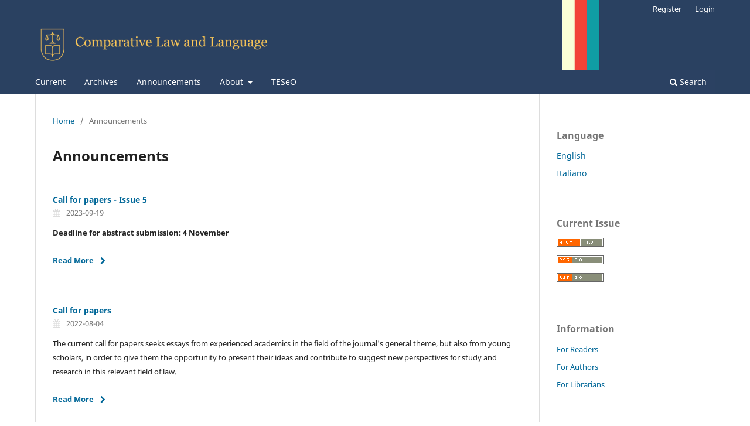

--- FILE ---
content_type: text/html; charset=utf-8
request_url: https://teseo.unitn.it/cll/announcement
body_size: 2748
content:
<!DOCTYPE html>
<html lang="en-US" xml:lang="en-US">
<head>
	<meta charset="utf-8">
	<meta name="viewport" content="width=device-width, initial-scale=1.0">
	<title>
		Announcements
							| Comparative Law and Language
			</title>

	
<meta name="generator" content="Open Journal Systems 3.3.0.21" />
<meta name="keywords" content="legal translation, polysemy, legal linguistics, Language Rights, Legal Linguistic Comparison">

	<link rel="stylesheet" href="https://teseo.unitn.it/cll/$$$call$$$/page/page/css?name=stylesheet" type="text/css" /><link rel="stylesheet" href="https://teseo.unitn.it/cll/$$$call$$$/page/page/css?name=font" type="text/css" /><link rel="stylesheet" href="https://teseo.unitn.it/lib/pkp/styles/fontawesome/fontawesome.css?v=3.3.0.21" type="text/css" /><style type="text/css">.pkp_structure_head { background: center / cover no-repeat url("https://teseo.unitn.it/public/journals/28/homepageImage_en_US.jpg");}</style><link rel="stylesheet" href="https://teseo.unitn.it/public/site/styleSheet.css?v=3.3.0.21" type="text/css" />
</head>
<body class="pkp_page_announcement pkp_op_index has_site_logo" dir="ltr">

	<div class="pkp_structure_page">

				<header class="pkp_structure_head" id="headerNavigationContainer" role="banner">
						
 <nav class="cmp_skip_to_content" aria-label="Jump to content links">
	<a href="#pkp_content_main">Skip to main content</a>
	<a href="#siteNav">Skip to main navigation menu</a>
		<a href="#pkp_content_footer">Skip to site footer</a>
</nav>

			<div class="pkp_head_wrapper">

				<div class="pkp_site_name_wrapper">
					<button class="pkp_site_nav_toggle">
						<span>Open Menu</span>
					</button>
										<div class="pkp_site_name">
																<a href="						https://teseo.unitn.it/cll/index
					" class="is_img">
							<img src="https://teseo.unitn.it/public/journals/28/pageHeaderLogoImage_it_IT.jpg" width="1098" height="200"  />
						</a>
										</div>
				</div>

				
				<nav class="pkp_site_nav_menu" aria-label="Site Navigation">
					<a id="siteNav"></a>
					<div class="pkp_navigation_primary_row">
						<div class="pkp_navigation_primary_wrapper">
																				<ul id="navigationPrimary" class="pkp_navigation_primary pkp_nav_list">
								<li class="">
				<a href="https://teseo.unitn.it/cll/issue/current">
					Current
				</a>
							</li>
								<li class="">
				<a href="https://teseo.unitn.it/cll/issue/archive">
					Archives
				</a>
							</li>
								<li class="">
				<a href="https://teseo.unitn.it/cll/announcement">
					Announcements
				</a>
							</li>
								<li class="">
				<a href="https://teseo.unitn.it/cll/about">
					About
				</a>
									<ul>
																					<li class="">
									<a href="https://teseo.unitn.it/cll/about">
										About the Journal
									</a>
								</li>
																												<li class="">
									<a href="https://teseo.unitn.it/cll/about/submissions">
										Submissions
									</a>
								</li>
																												<li class="">
									<a href="https://teseo.unitn.it/cll/about/editorialTeam">
										Editorial Team
									</a>
								</li>
																												<li class="">
									<a href="https://teseo.unitn.it/cll/contact">
										Contact
									</a>
								</li>
																												<li class="">
									<a href="https://teseo.unitn.it/cll/about/privacy">
										Privacy Statement
									</a>
								</li>
																		</ul>
							</li>
								<li class="">
				<a href="https://teseo.unitn.it">
					TESeO
				</a>
							</li>
			</ul>

				

																						<div class="pkp_navigation_search_wrapper">
									<a href="https://teseo.unitn.it/cll/search" class="pkp_search pkp_search_desktop">
										<span class="fa fa-search" aria-hidden="true"></span>
										Search
									</a>
								</div>
													</div>
					</div>
					<div class="pkp_navigation_user_wrapper" id="navigationUserWrapper">
							<ul id="navigationUser" class="pkp_navigation_user pkp_nav_list">
								<li class="profile">
				<a href="https://teseo.unitn.it/cll/user/register">
					Register
				</a>
							</li>
								<li class="profile">
				<a href="https://teseo.unitn.it/cll/login">
					Login
				</a>
							</li>
										</ul>

					</div>
				</nav>
			</div><!-- .pkp_head_wrapper -->
		</header><!-- .pkp_structure_head -->

						<div class="pkp_structure_content has_sidebar">
			<div class="pkp_structure_main" role="main">
				<a id="pkp_content_main"></a>

<div class="page page_announcements">
	<nav class="cmp_breadcrumbs" role="navigation" aria-label="You are here:">
	<ol>
		<li>
			<a href="https://teseo.unitn.it/cll/index">
				Home
			</a>
			<span class="separator">/</span>
		</li>
		<li class="current">
			<span aria-current="page">
									Announcements
							</span>
		</li>
	</ol>
</nav>

	<h1>
		Announcements
	</h1>
	
	

	<ul class="cmp_announcements">
			<li>
				
<article class="obj_announcement_summary">
	<h2>
		<a href="https://teseo.unitn.it/cll/announcement/view/166">
			Call for papers - Issue 5
		</a>
	</h2>
	<div class="date">
		2023-09-19
	</div>
	<div class="summary">
		<p><strong>Deadline for abstract submission: 4 November</strong></p>
		<a href="https://teseo.unitn.it/cll/announcement/view/166" class="read_more">
			<span aria-hidden="true" role="presentation">
				Read More
			</span>
			<span class="pkp_screen_reader">
				Read more about Call for papers - Issue 5
			</span>
		</a>
	</div>
</article><!-- .obj_announcement_summary -->
		</li>
			<li>
				
<article class="obj_announcement_summary">
	<h2>
		<a href="https://teseo.unitn.it/cll/announcement/view/152">
			Call for papers
		</a>
	</h2>
	<div class="date">
		2022-08-04
	</div>
	<div class="summary">
		<p>The current call for papers seeks essays from experienced academics in the field of the journal's general theme, but also from young scholars, in order to give them the opportunity to present their ideas and contribute to suggest new perspectives for study and research in this relevant field of law.</p>
		<a href="https://teseo.unitn.it/cll/announcement/view/152" class="read_more">
			<span aria-hidden="true" role="presentation">
				Read More
			</span>
			<span class="pkp_screen_reader">
				Read more about Call for papers
			</span>
		</a>
	</div>
</article><!-- .obj_announcement_summary -->
		</li>
	</ul>
</div><!-- .page -->

	</div><!-- pkp_structure_main -->

									<div class="pkp_structure_sidebar left" role="complementary" aria-label="Sidebar">
				<div class="pkp_block block_language">
	<h2 class="title">
		Language
	</h2>

	<div class="content">
		<ul>
							<li class="locale_en_US current" lang="en-US">
					<a href="https://teseo.unitn.it/cll/user/setLocale/en_US?source=%2Fcll%2Fannouncement">
						English
					</a>
				</li>
							<li class="locale_it_IT" lang="it-IT">
					<a href="https://teseo.unitn.it/cll/user/setLocale/it_IT?source=%2Fcll%2Fannouncement">
						Italiano
					</a>
				</li>
					</ul>
	</div>
</div><!-- .block_language -->
<div class="pkp_block block_web_feed">
	<h2 class="title">Current Issue</h2>
	<div class="content">
		<ul>
			<li>
				<a href="https://teseo.unitn.it/cll/gateway/plugin/WebFeedGatewayPlugin/atom">
					<img src="https://teseo.unitn.it/lib/pkp/templates/images/atom.svg" alt="Atom logo">
				</a>
			</li>
			<li>
				<a href="https://teseo.unitn.it/cll/gateway/plugin/WebFeedGatewayPlugin/rss2">
					<img src="https://teseo.unitn.it/lib/pkp/templates/images/rss20_logo.svg" alt="RSS2 logo">
				</a>
			</li>
			<li>
				<a href="https://teseo.unitn.it/cll/gateway/plugin/WebFeedGatewayPlugin/rss">
					<img src="https://teseo.unitn.it/lib/pkp/templates/images/rss10_logo.svg" alt="RSS1 logo">
				</a>
			</li>
		</ul>
	</div>
</div>
<div class="pkp_block block_information">
	<h2 class="title">Information</h2>
	<div class="content">
		<ul>
							<li>
					<a href="https://teseo.unitn.it/cll/information/readers">
						For Readers
					</a>
				</li>
										<li>
					<a href="https://teseo.unitn.it/cll/information/authors">
						For Authors
					</a>
				</li>
										<li>
					<a href="https://teseo.unitn.it/cll/information/librarians">
						For Librarians
					</a>
				</li>
					</ul>
	</div>
</div>
<div class="pkp_block block_developed_by">
	<h2 class="pkp_screen_reader">
		Developed By
	</h2>

	<div class="content">
		<a href="http://pkp.sfu.ca/ojs/">
			Open Journal Systems
		</a>
	</div>
</div>

			</div><!-- pkp_sidebar.left -->
			</div><!-- pkp_structure_content -->

<div class="pkp_structure_footer_wrapper" role="contentinfo">
	<a id="pkp_content_footer"></a>

	<div class="pkp_structure_footer">

		
		<div class="pkp_brand_footer" role="complementary">
			<a href="https://teseo.unitn.it/cll/about/aboutThisPublishingSystem">
				<img alt="More information about the publishing system, Platform and Workflow by OJS/PKP." src="https://teseo.unitn.it/templates/images/ojs_brand.png">
			</a>
		</div>
	</div>
</div><!-- pkp_structure_footer_wrapper -->

</div><!-- pkp_structure_page -->

<script src="https://teseo.unitn.it/lib/pkp/lib/vendor/components/jquery/jquery.min.js?v=3.3.0.21" type="text/javascript"></script><script src="https://teseo.unitn.it/lib/pkp/lib/vendor/components/jqueryui/jquery-ui.min.js?v=3.3.0.21" type="text/javascript"></script><script src="https://teseo.unitn.it/plugins/themes/default/js/lib/popper/popper.js?v=3.3.0.21" type="text/javascript"></script><script src="https://teseo.unitn.it/plugins/themes/default/js/lib/bootstrap/util.js?v=3.3.0.21" type="text/javascript"></script><script src="https://teseo.unitn.it/plugins/themes/default/js/lib/bootstrap/dropdown.js?v=3.3.0.21" type="text/javascript"></script><script src="https://teseo.unitn.it/plugins/themes/default/js/main.js?v=3.3.0.21" type="text/javascript"></script>

<!-- Start Matomo Code -->
<script type="text/javascript">
   var _paq = window._paq = window._paq || []; 
   /* tracker methods like "setCustomDimension" should be called before "trackPageView" */
   _paq.push(['trackPageView']);
   _paq.push(['enableLinkTracking']);
   (function() { 
       var u="https://ingestion.webanalytics.italia.it/";
       _paq.push(['setTrackerUrl', u+'matomo.php']);
       _paq.push(['setSiteId', 'EDqemDlqGg']);
       var d=document, g=d.createElement('script'), s=d.getElementsByTagName('script')[0];
       g.type='text/javascript';
       g.async=true;
       g.src=u+'matomo.js';
       s.parentNode.insertBefore(g,s); 
   })();
</script>
<!-- End Matomo Code -->
</body>
</html>
